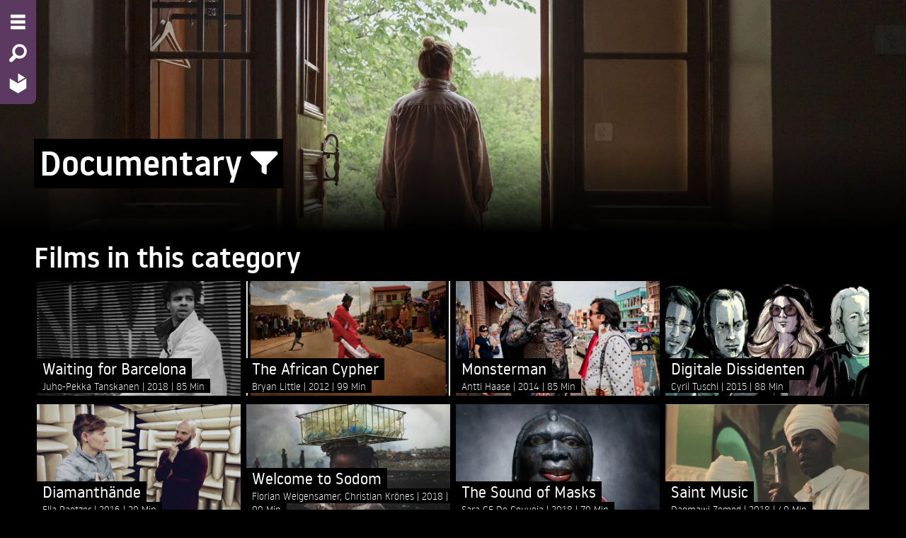

--- FILE ---
content_type: text/html; charset=utf-8
request_url: https://at.ava.watch/nav/documetary/
body_size: 83729
content:
<!DOCTYPE html>









<html lang="en">
  <head>
    
    <meta charset="utf-8">
    <meta http-equiv="X-UA-Compatible" content="IE=edge">
    <meta name="viewport" content="width=device-width, initial-scale=1">
    <meta name="description" content="">
    <meta name="author" content="">
    <meta property="og:url" content="https://at.ava.watch/nav/documetary/">
    <meta property="og:type" content="website">
    <meta property="og:site_name" content="AVA LIBRARY AT" />
    
    <script src="/static/bundles/preloadWebComponents.940b6bc37d32.js" ></script>
    <script src="/static/bundles/app.5d967be2d26b.js" ></script>
    <title>AVA LIBRARY AT</title>
    <link href="/static/bundles/app.df5726e3a10f.css" rel="stylesheet" />
    

<style>

ask-button {


  --a: 41.342% 20.732% 321.82;



  --ac: 100% 0% 0;



  --b1: 8% 0% 0;



  --b2: 4% 0% 0;



  --b3: 0% 0% 0;



  --bc: 100% 0% 0;



  --n: 79.37% 0% 0;



  --p: 41.342% 20.732% 321.82;



  --pc: 100% 0% 0;



  --s: 86.811% 44.384% 91.688;



  --sc: 13.189% 44.384% 91.688;


}

:root {


  --body-background: 0,0,0;



  --body-font-color: 255,255,255;



  --input-shadow: inset 0 1px 2px rgba(0,0,0, 0.1);



  --primary-color: 254,206,0;



  --primary-color-14darker: 218,177,0;



  --primary-foreground: 255,255,255;



  --secondary-color: 96,59,102;



  --secondary-color-14darker: 83,51,88;



  --secondary-foreground: 255,255,255;



  --spinner-url: url('https://hatch-prod.s3.eu-west-1.amazonaws.com/ava_logo_spinner.svg');


}


</style>


    
    
    
    <link href="/static/select2/css/select2.min.9f54e6414f87.css" type="text/css" media="screen" rel="stylesheet">
<link href="/static/django_select2/django_select2.c285f72557c2.css" type="text/css" media="screen" rel="stylesheet">

    
    <link rel="icon" href="https://hatch-prod.s3.eu-west-1.amazonaws.com/ava-favicon.png"/>
    <link rel="mask-icon" href="https://hatch-prod.s3.eu-west-1.amazonaws.com/ava-favicon.png"/>
    
</head>

<body class="">
  


  





<nav class="mainnav mainnav-2col">
    <div class="backdrop"></div>
    <div class="oncanvas">
        <ul class="vertical menu">
          <li><a href="#" class="nav-toggle" title="Menu - Open site menu" aria-label="Menu - Open site menu"><i class="fi-list" aria-hidden="true"></i></a></li>
          
          <li>
            
            
            <a href="#" data-open="searchmodal" title="Search - Search for films" aria-label="Search - Search for films">
                <i class="fi-magnifying-glass" aria-hidden="true"></i>
            </a>
        </li>
          
        <li>
          <a href="/" title="Home - Back to homepage" aria-label="Home - Back to homepage">
            
            <img src="https://hatch-prod.s3.eu-west-1.amazonaws.com/ava_logo_small.svg" alt="Home - Back to homepage" aria-hidden="true">
            
          </a>
        </li>
        
        </ul>
    </div>
    <div class="offcanvas">
        <div class="optionsmenu">
            <ul class="menu">
                
                    
                        <li><a href="/auth/login/?next=/nav/documetary/"><i class="fi-key"></i><span class="hide-for-small-only"> Log in</span></a></li>
                    
                
                
                <li><a href="#" data-open="languagemodal"><i class="fi-web"></i><span class="hide-for-small-only"> Language</span></a></li>
                
                
            </ul>
        </div>
        <!-- NAVIGATION & SELECTION MENU START -->
        <div class="grid-x menu2col">
          
          
            <div class="cell small-10 medium-5">
                <!-- FILMNAVIGATION MENU START -->
                <div class="menuwrapper genremenu">
                    <div class="menu-title">
                      
                          Film Types
                      
                    </div>
                    
                        

<ul class="vertical menu accordion-menu" data-accordion-menu>
  
    <li>
      <a href="/nav/documetary/">Documentary</a>
      
      <ul class="menu vertical nested">
        <li><a class="all" href="/nav/documetary/">All Films</a></li>
        
        <li><a href="/nav/documetary/animation/">Animation</a></li>
        
        <li><a href="/nav/documetary/art/">Art</a></li>
        
        <li><a href="/nav/documetary/cultures-traditions/">Cultures &amp; Traditions</a></li>
        
        <li><a href="/nav/documetary/current-affairs/">Current Affairs</a></li>
        
        <li><a href="/nav/documetary/economy-employment/">Economy &amp; Employment</a></li>
        
        <li><a href="/nav/documetary/environment-nature/">Environment &amp; Nature</a></li>
        
        <li><a href="/nav/documetary/history/">History</a></li>
        
        <li><a href="/nav/documetary/lgbt/">LGBTQ</a></li>
        
        <li><a href="/nav/documetary/lifestyle/">Lifestyle</a></li>
        
        <li><a href="/nav/documetary/politics/">Politics</a></li>
        
        <li><a href="/nav/documetary/religion/">Religion</a></li>
        
      </ul>
      
    </li>
  
    <li>
      <a href="/nav/feature-film/">Feature Film</a>
      
      <ul class="menu vertical nested">
        <li><a class="all" href="/nav/feature-film/">All Films</a></li>
        
        <li><a href="/nav/feature-film/action/">Action</a></li>
        
        <li><a href="/nav/feature-film/animation/">Animation</a></li>
        
        <li><a href="/nav/feature-film/art/">Art</a></li>
        
        <li><a href="/nav/feature-film/comedy/">Comedy</a></li>
        
        <li><a href="/nav/feature-film/crime/">Crime</a></li>
        
        <li><a href="/nav/feature-film/drama/">Drama</a></li>
        
        <li><a href="/nav/feature-film/family/">Family</a></li>
        
        <li><a href="/nav/feature-film/fantasy/">Fantasy</a></li>
        
        <li><a href="/nav/feature-film/historical-drama/">Historical Drama</a></li>
        
        <li><a href="/nav/feature-film/lgbt/">LGBTQ</a></li>
        
        <li><a href="/nav/feature-film/romance/">Romance</a></li>
        
        <li><a href="/nav/feature-film/thriller/">Thriller</a></li>
        
      </ul>
      
    </li>
  
    <li>
      <a href="/nav/short/">Short Film</a>
      
      <ul class="menu vertical nested">
        <li><a class="all" href="/nav/short/">All Films</a></li>
        
        <li><a href="/nav/short/animation/">Animation</a></li>
        
        <li><a href="/nav/short/art/">Art</a></li>
        
        <li><a href="/nav/short/comedy/">Comedy</a></li>
        
        <li><a href="/nav/short/documentary/">Documentary</a></li>
        
        <li><a href="/nav/short/drama/">Drama</a></li>
        
        <li><a href="/nav/short/environment-nature/">Environment &amp; Nature</a></li>
        
        <li><a href="/nav/short/experimental/">Experimental</a></li>
        
        <li><a href="/nav/short/fantasy/">Fantasy</a></li>
        
        <li><a href="/nav/short/history/">History</a></li>
        
        <li><a href="/nav/short/lgbt/">LGBTQ</a></li>
        
      </ul>
      
    </li>
  
</ul>

                    
                </div>
                <!-- FILMNAVIGATION MENU END -->
            </div>
          
          
            <div class="cell small-10 medium-5">
                <!-- FILMSELECTION MENU START -->
                <div class="menuwrapper selectionmenu">
                    <div class="menu-title">
                      
                          Collections
                      
                    </div>
                    <ul class="vertical menu accordion-menu" data-accordion-menu>
                      
                          

  <li>
    
    <a href="#">Topics</a>
    <ul class="menu vertical nested">
      
      
      <li><a href="/selection/films-on-women/">Films on Women</a></li>
      
      <li><a href="/selection/dream-wonderland/">Dream Wonderland</a></li>
      
      <li><a href="/selection/focus-lgbtq/">Focus: LGBTQ</a></li>
      
    </ul>
    
  </li>

  <li>
    
    <a href="#">Places</a>
    <ul class="menu vertical nested">
      
      
      <li><a href="/selection/made-in-austria/">Made in Austria</a></li>
      
      <li><a href="/selection/focus-eastern-europe/">Focus: Eastern Europe</a></li>
      
      <li><a href="/selection/focus-africa/">Focus: Africa</a></li>
      
      <li><a href="/selection/focus-latin-america/">Focus: Latin America</a></li>
      
    </ul>
    
  </li>

  <li>
    
    <a href="#">Festivals</a>
    <ul class="menu vertical nested">
      
      
      <li><a href="/selection/berlinale-collection/">Berlinale Collection</a></li>
      
      <li><a href="/selection/cannes-collection/">Cannes Collection</a></li>
      
    </ul>
    
  </li>


                      
                      
                    </ul>
                </div>
                <!-- FILMSELECTION MENU END -->
            </div>
          
        </div>
        <!-- NAVIGATION & SELECTION MENU END -->
    </div>
    <div class="grid-x branding">
        <div class="cell small-10 clearfix">
            <div class="branding-logo">
                
                    
                        <a href="https://www.ava-library.com" target="_blank" rel="noopener">
                    
                    <img alt="logo" height="150" src="https://hatch-prod.s3.eu-west-1.amazonaws.com/images/AVA_LOGO.original.max-225x150.png" width="89">
                    
                        </a>
                    
                
            </div>
        </div>
    </div>
</nav>


  <main class="ava-main">
    
  
    


<!-- PAGEHEADER START -->
<div class="pageheader">
  <div class="image">
    <picture>
      
      <source srcset="https://hatch-prod.s3.eu-west-1.amazonaws.com/images/Documentary_all_fi.2e16d0ba.fill-640x360-c0.format-webp.webp" type="image/webp">
      
      <source srcset="https://hatch-prod.s3.eu-west-1.amazonaws.com/images/Documentary_all_fil.2e16d0ba.fill-640x360-c0.format-jpeg.jpg" type="image/jpeg">
      <img alt="Documentary_all films.jpeg" class="show-for-small-only" height="360" src="https://hatch-prod.s3.eu-west-1.amazonaws.com/images/Documentary_all_fil.2e16d0ba.fill-640x360-c0.format-jpeg.jpg" width="640">
    </picture>
    <picture>
      
      <source srcset="https://hatch-prod.s3.eu-west-1.amazonaws.com/images/Documentary_all_f.2e16d0ba.fill-1920x492-c0.format-webp.webp" type="image/webp">
      
      <source srcset="https://hatch-prod.s3.eu-west-1.amazonaws.com/images/Documentary_all_fi.2e16d0ba.fill-1920x492-c0.format-jpeg.jpg" type="image/jpeg">
      <img alt="Documentary_all films.jpeg" class="show-for-medium" height="492" src="https://hatch-prod.s3.eu-west-1.amazonaws.com/images/Documentary_all_fi.2e16d0ba.fill-1920x492-c0.format-jpeg.jpg" width="1920">
    </picture>
  </div>
  
</div>
<!-- PAGEHEADER END -->

  

  <!-- TERM CONTENT START -->
  <div class="term pagecontent">
    
      <div class="grid-x">
        <!-- TERM TITLE START -->
        <div class="term-title cell medium-12">
          <!-- TERMTITLE -->
          <div class="title">
            <h1 class="padded-multiline">
              <span>Documentary <a href="#" title="Show/Hide filter form" aria-label="Show/Hide filter form" id="filterToggle"
                ><i class="fi-filter" aria-hidden="true"></i
              ></a></span>
            </h1>
          </div>
        </div>
        <!-- TERM TITLE END -->
      </div>
    
    <!-- TERMDESCRIPTION START -->
    <div class="term-description clearfix">
      
        
        <form id="searchForm" class="filter-form filter-form-hidden">
            <div class="grid-y">
                
                
                <div class="grid-x grid-margin-x">
                    
                    <div class="cell medium-5 large-3">
                        <div class="input-group">
                          
                            <span class="input-group-label">Genre</span>
                          
                            <select name="genre" lang="en" data-minimum-input-length="0" data-theme="default" data-allow-clear="true" data-placeholder="" aria-describedby="genreHelpText" class="input-group-field django-select2" id="id_genre" multiple>
  <option value="b0480a5c-7c13-4578-a39e-2c4f0431aa59">Animation</option>

  <option value="2d4e20e4-6dc0-43b7-b740-1e334098d1bc">Art</option>

  <option value="84c2b348-c6b3-4baa-b04b-ee3fa5202357">Cultures &amp; Traditions</option>

  <option value="644bc9fb-ec74-40a1-9f92-b2a5e8d28bbd">Current Affairs</option>

  <option value="bc642935-e263-496b-bce9-15250ef1073c">Documentary</option>

  <option value="e24d7422-20c3-4602-a71b-0f06f80ef504">Economy &amp; Employment</option>

  <option value="1273d99b-c72e-491a-bc44-6c45751fe3e5">Environment &amp; Nature</option>

  <option value="caf328fd-c26a-4260-9707-89b234e06394">History</option>

  <option value="f5f734d6-72b1-41f1-9cda-73a865d4fb71">LGBTQ</option>

  <option value="492b00ed-2056-447e-bc4c-bb872843ac8c">Lifestyle</option>

  <option value="0569f410-0039-4feb-80ad-0808001ff211">Politics</option>

  <option value="1a4147cc-3ad3-4172-bd4d-63ba79ec8e3e">Religion</option>

  <option value="c50c9d52-a766-4594-ac62-cab383d0821b">Short Film</option>

</select>
                        </div>
                        
                        
                    </div>
                    
                    
                    <div class="cell medium-5 large-3">
                        <div class="input-group">
                            <span class="input-group-label">Year</span>
                            <select name="year" lang="en" data-minimum-input-length="0" data-theme="default" data-allow-clear="true" data-placeholder="" aria-describedby="yearHelpText" class="input-group-field django-select2" id="id_year" multiple>
  <option value="2002">2002</option>

  <option value="2004">2004</option>

  <option value="2007">2007</option>

  <option value="2010">2010</option>

  <option value="2011">2011</option>

  <option value="2012">2012</option>

  <option value="2013">2013</option>

  <option value="2014">2014</option>

  <option value="2015">2015</option>

  <option value="2016">2016</option>

  <option value="2017">2017</option>

  <option value="2018">2018</option>

  <option value="2019">2019</option>

  <option value="2020">2020</option>

</select>
                        </div>
                        
                        
                    </div>
                    
                    
                    <div class="cell medium-5 large-3">
                        <div class="input-group">
                            <span class="input-group-label">Director</span>
                            <select name="director" lang="en" data-minimum-input-length="0" data-theme="default" data-allow-clear="true" data-placeholder="" aria-describedby="directorHelpText" class="input-group-field django-select2" id="id_director" multiple>
  <option value="33f8b7f1-63b2-45da-9f91-09a1e031b8de">Achim Michael Hasenberg</option>

  <option value="7f32f82e-efd7-417b-a53d-d85b6a5a6265">Adam Sobel</option>

  <option value="17b91332-4ee1-48af-9b5c-7656a22f648c">Adrian Robe</option>

  <option value="9751fab8-be27-41c6-b097-41b363c3df08">Aitor Berziartua Arruabarena</option>

  <option value="17dd77ec-7c9d-4784-b60c-1a0b3f6ba276">Albert Nerenberg</option>

  <option value="64b13519-a69d-4b80-8c50-01b3ff9d29b3">Aleš Suk</option>

  <option value="09a99db2-0e3d-49c7-a397-bab1f2614f47">Alex Pitstra</option>

  <option value="4f22814c-9041-485a-8433-51c09620716c">Alexander Rynéus</option>

  <option value="0b7b0631-26df-4625-9aa1-5a2c57abd913">Alexandra von Schelling</option>

  <option value="86b20d9d-c61f-42e3-96c2-13b664e6998e">Alfonso Cortés-Cavanillas</option>

  <option value="1821ee60-ab53-47eb-8ccd-06db1e16dd0c">Amy J. Berg</option>

  <option value="febf75ed-ba21-4183-bfcd-97d7942814df">Ander Iriarte Álvarez</option>

  <option value="28684bf6-ddfa-45d0-9500-82fa7a55b972">Andrea Calderone</option>

  <option value="7bafbe41-404d-4df2-9a67-ec1a9c5a9ce3">Andreas Johnsen</option>

  <option value="da3f1f73-41e3-4b7f-898c-360a1fd192c9">Angelo A. Lüdin</option>

  <option value="1236cfab-36bd-4505-aaed-97b1843d9bb8">Angelos Tsaousis</option>

  <option value="628d38dc-2053-4122-9871-545602c1c88c">Annekatrin Hendel</option>

  <option value="674bf190-52ce-47e9-863e-223e47d0626e">Antonio Díaz Huerta</option>

  <option value="a616c854-2341-462a-887e-da25ef9a0257">Antti Haase</option>

  <option value="36b250bc-d8e1-4445-b7f8-e30fdf348d16">Arnaud Robert</option>

  <option value="bf8b7401-5ae6-4019-bde8-2c59bfd3b1af">Aron Sekelj</option>

  <option value="c87dbd92-b63a-4471-876b-a849280d5d5e">Arun Bhattarai</option>

  <option value="1a44c5ed-c115-4b16-b786-5c6b1c115401">Asia Dér</option>

  <option value="7af0ca30-67d3-496b-8c15-41e399458809">Bettina Ehrhardt</option>

  <option value="7520f0b4-24b3-4af4-9034-0145fe8cb78a">Bojina Panayotova</option>

  <option value="dc2a6cba-803c-443a-ba0e-a130f51141dd">Bryan Little</option>

  <option value="e9b77174-2554-45cd-bae4-c5693ed29891">Carl Olsson</option>

  <option value="e743b689-87a9-4e71-8d2e-5f97ca2c386f">César Alejandro Jaimes</option>

  <option value="6efdbd71-0a5a-47b4-8d10-855b668b2e88">Christian Krönes</option>

  <option value="cad72224-fc10-4142-83a5-ba46698eb599">Christina Tsiobanelis</option>

  <option value="7c8629d1-bad8-49c7-b53d-b927d04885f7">Christine Franz</option>

  <option value="03009c91-cb5b-41fa-b418-437902478d58">Christoph Schaub</option>

  <option value="3f255d1b-59fe-4cc6-a2dd-d79f0fc01f22">Claudia Priscilla</option>

  <option value="db6952b1-28b3-4488-b9d0-a4dec853a58f">Cyril Tuschi</option>

  <option value="6a3541cd-a9dc-4574-8451-08f46f4aae56">Dagmawi Zemed</option>

  <option value="501479f7-7bf8-482c-bade-f4fb6172af92">Daniel Burak</option>

  <option value="38cd5c09-8dc0-4022-9bbf-5b81c1cdfd40">Daniel Henríquez</option>

  <option value="f812a330-35e1-4456-9f2f-2ff290880fa8">Daniel Ziv</option>

  <option value="867bd1cf-20c8-4c0e-8795-daf10d6e27f0">Dario Acocella</option>

  <option value="74405025-ae46-41da-8198-dcf1205aa78f">David Bernet</option>

  <option value="d9f4de55-cb25-4ee6-961e-74864116e4e4">David Lynch</option>

  <option value="011df8df-38bc-4c80-83a3-bc02673562ee">Denisa Morariu-Tamaș</option>

  <option value="406bb19a-79be-47e6-8252-a80708195ed9">Dirk Uhlig</option>

  <option value="a4dad684-b1c1-45ef-944e-aa2430e923dc">Dmitrii Kalashnikov</option>

  <option value="e5e99270-4f06-4019-92a6-2e7455720293">Dominik Graf</option>

  <option value="35d8c4ca-8ee7-44c2-9fc9-552fa8c526e5">Dorottya Zurbó</option>

  <option value="e131694d-e932-4716-aff1-dc519197fd2d">Dorottya Zurbó</option>

  <option value="370f3ae2-ba73-41e7-b220-a428ac7b472b">Dragoș Turea</option>

  <option value="d487dea2-efe5-4e38-919e-757d1d0af526">Dylan Southern</option>

  <option value="acf8b7cd-bda2-4ed7-a505-23168a9f79a3">Elie Kamal</option>

  <option value="1a8e3202-7b9c-4ada-b194-a352f7e5d40d">Elke Sasse</option>

  <option value="c7fac38f-6ad2-4ee7-9ef4-1b700548b48a">Ella Raetzer</option>

  <option value="058f2808-8458-44f0-93ad-171c337d35fa">Ellen Fiske</option>

  <option value="6e7e9fb3-f90c-4344-b9da-6125cd248d05">Ellinor Hallin</option>

  <option value="635dacb8-5bce-46b6-b8de-482968202a6c">Elvira Lind</option>

  <option value="016dcd9f-0f00-4495-9a53-335eca77dd04">Eva Marie Rødbro</option>

  <option value="cee49322-c19f-4427-b931-8d0df8ef6479">Evangelia Kranioti</option>

  <option value="4f01005d-86ca-471e-b803-68a4ed8289f7">Ewa Podgórska</option>

  <option value="a497ca63-efeb-4c0a-aabd-31628d4e8e4d">Felix Schwarz</option>

  <option value="e2099956-d5dc-4d23-9364-ad6ba9a3ee6e">Florent de La Tullaye</option>

  <option value="7dff8a3b-fc25-4487-a132-941ca205ae27">Florian Hoffmann</option>

  <option value="51389674-87f1-4867-8ec2-376391c5f17f">Florian Weigensamer</option>

  <option value="50a34cd8-5fb8-4cae-b830-f3fb8439e999">Francesca Araiza Andrade</option>

  <option value="07899538-7496-4ccb-b8f9-059b6a064847">Gereon Wetzel</option>

  <option value="fa8d2e31-f16c-453b-90c0-875303dd7e16">Gereon Wetzel</option>

  <option value="76b07116-a3f3-42d1-bdee-8f952f971515">Germán Reyes</option>

  <option value="f0d65401-5030-469a-bb58-30121debf5bf">Gints Grūbe</option>

  <option value="b4c150a3-73f0-4f8a-b7bb-c679bc94b7a7">Hermann Vaske</option>

  <option value="bdac0ecd-9277-4e77-af04-1dbd31d49167">Hillary Bachelder</option>

  <option value="941bc467-68d7-49d2-a12b-479a2c692199">Hind Meddeb</option>

  <option value="8de3bd71-543f-4df9-9762-682efb1b8fbd">Iain Dilthey</option>

  <option value="65dc6e13-1f65-4f7c-979b-49c04534468c">Igor Drljača</option>

  <option value="17e5fd2f-28f0-48dd-85b2-892122a47f4e">Ingrid Ryberg</option>

  <option value="0287463d-df54-44b4-b392-7ad8453137dd">Iñigo Ruiz</option>

  <option value="4e558c90-9287-41c0-9d83-43992c42b2ff">Iñigo Ruiz</option>

  <option value="4fb68565-b514-41d3-b1cc-2e71bce0a43e">Iñigo Ruiz</option>

  <option value="9ffc0a1e-8d93-452b-9183-6e5b36c34182">Ivan Marković</option>

  <option value="731319da-427a-47fb-9a0d-77098cf1cbec">Iván D. Gaona</option>

  <option value="31c05eb6-b2cd-45e8-9483-7cf9007dad59">Iván D. Gaona</option>

  <option value="4b08c1cd-e27a-4dca-8cc5-521b95790177">Jaak Kilmi</option>

  <option value="d8b92045-7caf-49bf-9a40-eae68146b2d5">Jaime Eduardo Murillo</option>

  <option value="1aeda35f-4177-4330-8dbc-879acae7b0fb">Janus Metz</option>

  <option value="00559309-09cd-4f16-b1ab-c20e2576d563">Javier Polo</option>

  <option value="dc20c3c6-3665-4bb6-895c-c3bb7f54f76d">Jesús Javier Ruiz</option>

  <option value="79eb8d64-ace4-431a-812a-9f8e840b13f1">Jesús Javier Ruiz</option>

  <option value="a8d510b7-ba58-4c4f-a6ef-1de964a7d875">Jiří Holba</option>

  <option value="22d65cb4-e674-4e36-b57a-2a3c37fef0d4">Jordi Carot</option>

  <option value="a3db1652-5efb-4211-843c-e4b031ba6b4a">Jörg Adolph</option>

  <option value="88d25a4e-1ba5-4ad5-997f-1ce15de1935e">José Luis López-Linares</option>

  <option value="48bfe70d-1a1d-4034-98f1-90167f1d246f">Jose Sáenz de Heredia</option>

  <option value="90ca048d-7931-4c8a-b5ae-b9546bb94c3c">Juan Pablo Polanco</option>

  <option value="962bada7-4d0e-4f0a-bdc4-777d50e8f6da">Judit Oláh</option>

  <option value="6f79cc51-1905-4a03-8740-03e0a056ed4d">Juho-Pekka Tanskanen</option>

  <option value="84d48e65-e854-481a-bbda-40905dda5390">Julia Ostertag</option>

  <option value="0919808f-8119-49d8-a581-c06f70ad0e87">Julien Temple</option>

  <option value="1c0c8a8a-7967-47dd-8e22-314fe85aa4ff">Karin Ekberg</option>

  <option value="68f7c8d7-69cd-49a1-81a0-91ee03a84493">Katarzyna Gondek</option>

  <option value="7988c56c-d6eb-4574-9cf7-083c79ddb45f">Katerina Suvorova</option>

  <option value="e8d38f22-4f6a-4e72-9243-42f8309ad340">Kiko Goifman</option>

  <option value="edf873b3-d42d-436d-9d76-591d695e44e8">Klara Tasovska</option>

  <option value="11d008fb-ba1f-471e-8bb5-d92ddea19aa2">Laura Plancarte</option>

  <option value="a2e1f5e3-24dd-4790-873e-189f7fc34c9f">Laurie Anderson</option>

  <option value="71c02185-7682-4c02-ab30-b28c8b580344">Laurin Merz</option>

  <option value="73daf698-1706-4850-9030-52fb67582aaf">Laurits Flensted-Jensen</option>

  <option value="3cf0c3de-1f2b-48bb-a2db-9fc71079ecba">Leopold Grün</option>

  <option value="e4b51eb4-b3b8-4a13-a147-368d27ecbdf2">Lotta Petronella</option>

  <option value="c9a00ec5-9e65-4d77-8808-894dea44261e">Lotte Mik-Meyer</option>

  <option value="a668e043-d398-4140-80e3-7b160a33c820">Lukas Kokes</option>

  <option value="7764fbe6-bf26-460d-b163-9c6e4f5fe181">Maik Reichert</option>

  <option value="b9acb723-a96a-4a6d-bc6f-2f0693bbe93c">Mala Reinhardt</option>

  <option value="a121f32d-0789-4e4d-a607-83346b993227">Malla Grapengiesser</option>

  <option value="3fe6b56e-1d7c-4cab-9188-fc9cb9e1dba8">Manu Bonmariage</option>

  <option value="3e7479cf-4d49-4fa7-9b7a-54aa06ce4772">Manuel Montejo</option>

  <option value="e9b19f68-7133-496a-8b3c-4adfc9d888b2">Manuel von Stürler</option>

  <option value="fdb3e638-e3f6-41bf-bfc6-b98f396bec98">Marc Bauder</option>

  <option value="20ae412c-d21f-44ae-9be5-073c277a98eb">Mari Gulbiani</option>

  <option value="dd3a8d09-2d1b-4d4a-8e70-af35230a6b91">María Clara</option>

  <option value="71538f42-d396-4fae-a9f5-77e8264dc307">Marie Wilke</option>

  <option value="110c5162-9c2d-4686-8da5-07e791be6bb4">Marija Vukić</option>

  <option value="a2740d94-71ca-4c98-adc5-95cf1ee8140a">Maryam Zaree</option>

  <option value="53d9304d-3fc5-4e6f-b9ad-361020c28762">Mathias Frick</option>

  <option value="f2bc447b-f58a-4097-aa77-a19460bfd50a">Matthew Salton</option>

  <option value="79af0475-f9e4-4e70-9b97-09f867302bbf">Matthias De Groof</option>

  <option value="7ff22ce8-07f4-4527-b4ac-7885de7a0dfd">Maximilian Feldman</option>

  <option value="2d13ae6c-1c73-4d49-99b4-fe302b632cb6">Melissa Silva Franco</option>

  <option value="d48f75ad-2f2d-4bd4-95ee-7804346ac65b">Michael Obert</option>

  <option value="adc2abf0-17d1-4508-9f19-f21e87407c7e">Michiel van Erp</option>

  <option value="faf136d2-46dd-49fd-9f76-64a19b25204d">Mieko Azuma</option>

  <option value="80805ce2-9cc4-410f-8fc3-2b63451ecf0c">Migueltxo Molina</option>

  <option value="742a37e3-1bd1-44bd-8424-295200c8f187">Mika Gustafson</option>

  <option value="2e2c8fe2-363d-44ab-b156-e429b0eb0531">Milo Rau</option>

  <option value="1d2cabec-fd32-4de4-b5a7-6192e6481324">Moara Passoni</option>

  <option value="2830dc8d-374d-4f05-94b0-4475abe7946a">Monica Lazurean-Gorgan</option>

  <option value="930fc195-d7e6-4eda-b9ad-15140dd03f10">Myrto Papadopoulos</option>

  <option value="20d4f03f-d30b-40ff-bc93-4af0eed3eb06">Namir Abdel Messeeh</option>

  <option value="b38f5a68-ca72-4f89-95f4-5e4e6acfef31">Nemanja Vojinovic</option>

  <option value="32d3985b-cc6c-4c53-8ce4-80567c24d70a">neopan kollektiv</option>

  <option value="78ba0c44-51fd-4b08-9f5a-c17f2004621c">Nik Sheehan</option>

  <option value="2e9a86ad-3306-40fc-bdc2-3d2930806a4b">Olivia Kastebring</option>

  <option value="1047e385-1675-4a9f-bfd8-0a9c76fd5b16">Otakar Faifr</option>

  <option value="19c4b8f5-81ee-4d62-b160-f2dbee392753">Pablo Iraburu</option>

  <option value="fceb1503-f369-466c-8852-09e10bf9051c">Paola Calvo</option>

  <option value="3d6c27f2-5e05-465e-8900-8af45539e7e5">Patricio Guzmán</option>

  <option value="3e3da331-ff3e-4a4f-b746-f48c4885aeb5">Patrik Soergel</option>

  <option value="76b657cc-2e2d-4b79-949b-0cad7b6c970d">Paul Justman</option>

  <option value="56ed9287-2d86-4bf0-bda0-291b2441221b">Pavel Cuzuioc</option>

  <option value="1a893026-2064-423e-bbc2-8e1a43cbe858">Pavel Cuzuioc</option>

  <option value="51f3ccd4-e63d-4cf4-883d-fa41f2d5b51f">Pep Gatell</option>

  <option value="704f01a1-ffb2-43d8-98a0-d880bf90860b">Per Bifrost</option>

  <option value="af115630-fc83-4024-9341-87d9eeb67a67">Peter Rippl</option>

  <option value="a3ad02cd-8d2d-4e93-b49b-4b22926991f6">Petra Costa</option>

  <option value="a0419c97-2bec-438e-997b-2d1c928a2697">Pia Hellenthal</option>

  <option value="547c9e4d-d0eb-4fc4-b164-1c258e5ab188">Randall Wright</option>

  <option value="37a0d44b-e22d-4e90-b1a2-ccccabf5da47">Rebeca Sasse</option>

  <option value="3cada6e7-2dcf-4089-b003-f31660089fe9">Renaud Barret</option>

  <option value="6fed3773-e142-44ed-b051-d143ef95e226">Roberto Sebastián Persano</option>

  <option value="f55448b7-888a-4e0b-9faa-d6f05ef76545">Rok Biček</option>

  <option value="61454aab-a83b-4ee1-b981-10c5afbe5dc2">Salomé Jashi</option>

  <option value="fe8ada9b-2c31-4c2d-be22-7876092d9a00">Santiago Nacif</option>

  <option value="a43f2e09-7308-411d-82b9-92ca1401b8f3">Sara CF De Gouveia</option>

  <option value="1437bec1-675c-49f2-9225-46ef19178c9b">Sarah Gross</option>

  <option value="7aca4af2-b1c1-4cd1-b415-481f7dfb37c8">Sári Haragonics</option>

  <option value="607ef75d-dce7-4aaf-a6c7-18ee13066364">Sebastian Mez</option>

  <option value="9c075a0a-4471-4b31-abd3-607a12865ab5">Sine Plambech</option>

  <option value="14e11bf8-4a29-4df5-bc89-c218c935859d">Susanne Brahms</option>

  <option value="29b513af-e49c-4f0d-9bd4-90c8f238a767">Susanne Brahms</option>

  <option value="40c5e5d0-ff0a-4117-ae86-c4b187cf902e">Susanne Rostock</option>

  <option value="4e2005e6-81df-42f7-83ae-f02ce3d68b09">Susanne  Mi-Son Quester</option>

  <option value="dd1a44fd-ab21-410c-bfea-4d4a9da0010b">Teboho Edkins</option>

  <option value="fbe846e5-2dd8-42ba-bf26-7ce5080b6985">Tim Slade</option>

  <option value="930deea3-323e-4503-9906-cfcfe3155c05">Timothy George Kelly</option>

  <option value="922b8d0b-49ca-42a0-8596-1d7447605058">Tomas Lipgot</option>

  <option value="4b5bfbc8-865e-46d0-9f5f-e93997c99caa">Tomáš Elšík</option>

  <option value="094b348b-5484-47c8-a174-c799f1bc746d">Ulrich Seidl</option>

  <option value="dfc8479c-ab0f-4f40-ba4c-c82c144179cc">Virginia Jönas</option>

  <option value="87a30a8e-7848-4d7d-9447-51b14039c87a">Virginia Jönas</option>

  <option value="f28ce622-6803-4d29-a774-d64f11cde649">Volker Koepp</option>

  <option value="86ff273d-0c00-49cb-b85c-01f3e536b951">Volker Meyer-Dabisch</option>

  <option value="b9d7e12d-5988-4d3d-90c6-895f5208b335">Wanuri Kahiu and Nick Reding</option>

  <option value="f67f52f6-c26c-4fcb-9434-ed2970f829b8">Werner Penzel</option>

  <option value="8c25d0b2-99b3-4cc2-812c-0e38d2d1a0da">Werner Schuessler</option>

  <option value="3a8e7f6d-c59d-445d-a0f1-1d2380f05a71">Widad Shafakoj</option>

  <option value="1f009bb6-ac99-414e-9e98-8720ffaad446">Will Lovelace</option>

</select>
                        </div>
                        
                        
                    </div>
                    
                    <div class="cell medium-5 large-3">
                        <div class="input-group">
                            <span class="input-group-label">Runtime</span>
                            <select name="runtime" lang="en" data-minimum-input-length="0" data-theme="default" data-allow-clear="true" data-placeholder="" aria-describedby="runtimeHelpText" class="input-group-field django-select2" data-minimum-results-for-search="Infinity" id="id_runtime">
  <option value="" selected></option>

  <option value="0">---------</option>

  <option value="1">less than 30 minutes</option>

  <option value="2">30-60 minutes</option>

  <option value="3">60-90 minutes</option>

  <option value="4">more than 90 minutes</option>

</select>
                        </div>
                        
                        
                    </div>
                    
                    <div class="cell medium-5 large-3">
                        <div class="input-group">
                            <span class="input-group-label">Languages</span>
                            <select name="original_language" lang="en" data-minimum-input-length="0" data-theme="default" data-allow-clear="true" data-placeholder="" aria-describedby="originalLanguageHelpText" class="input-group-field django-select2" id="id_original_language" multiple>
  <option value="af">Afrikaans</option>

  <option value="am">Amharic</option>

  <option value="ar">Arabic</option>

  <option value="eu">Basque</option>

  <option value="bs">Bosnian</option>

  <option value="bg">Bulgarian</option>

  <option value="my">Burmese</option>

  <option value="ca">Catalan</option>

  <option value="zh">Chinese</option>

  <option value="hr">Croatian</option>

  <option value="cs">Czech</option>

  <option value="da">Danish</option>

  <option value="nl">Dutch</option>

  <option value="en">English</option>

  <option value="fi">Finnish</option>

  <option value="fr">French</option>

  <option value="ka">Georgian</option>

  <option value="de">German</option>

  <option value="he">Hebrew</option>

  <option value="hu">Hungarian</option>

  <option value="id">Indonesian</option>

  <option value="it">Italian</option>

  <option value="ja">Japanese</option>

  <option value="kk">Kazakh</option>

  <option value="lv">Latvian</option>

  <option value="lin">Lingala</option>

  <option value="lt">Lithuanian</option>

  <option value="no_dialogue">No dialogue</option>

  <option value="fa">Persian</option>

  <option value="pl">Polish</option>

  <option value="pt">Portuguese</option>

  <option value="ro">Romanian</option>

  <option value="ru">Russian</option>

  <option value="sg">Sango</option>

  <option value="sr">Serbian</option>

  <option value="sl">Slovenian</option>

  <option value="so">Somali</option>

  <option value="es">Spanish</option>

  <option value="sw">Swahili</option>

  <option value="sv">Swedish</option>

  <option value="gsw">Swiss German</option>

  <option value="tl">Tagalog</option>

  <option value="th">Thai</option>

  <option value="tr">Turkish</option>

  <option value="uk">Ukrainian</option>

  <option value="wo">Wolof</option>

  <option value="yi">Yiddish</option>

  <option value="yo">Yoruba</option>

  <option value="zu">Zulu</option>

</select>
                        </div>
                        
                        
                    </div>
                    
                    
                    <div class="cell medium-5 large-3">
                        <div class="input-group">
                            <span class="input-group-label">Subtitles</span>
                            <select name="subtitles" lang="en" data-minimum-input-length="0" data-theme="default" data-allow-clear="true" data-placeholder="" aria-describedby="subtitlesHelpText" class="input-group-field django-select2" id="id_subtitles" multiple>
  <option value="en">English</option>

  <option value="de">German</option>

  <option value="no_subtitles">No subtitles</option>

  <option value="es">Spanish</option>

</select>
                        </div>
                        
                        
                    </div>
                    
                </div>
                
                <div class="grid-x grid-margin-x">
                    <div class="cell large-2">
                        <button type="button" id="resetFilters" class="button large secondary expanded">
                            Reset all filters
                        </button>
                    </div>
                </div>
                
            </div>
        </form>
        <p></p>
        
      
    </div>
    <!-- TERMDESCRIPTION END -->
  </div>
  <!-- TERM CONTENT END -->

  
  <div class="grid-x">
    <!-- FILMSLIDE TITLE START -->
    <div class="filmlist-row-title grid-x">
      <div class="cell small-10">
        <h2>
        
          
          Films in this category
          
        
        </h2>
      </div>
    </div>
    <!-- FILMSLIDE TITLE END -->
  </div>
  

  <div class="grid-x">
    <div class="filmlist-row cell medium-10">
      <!-- FILMSLIDE START -->
      <div class="filmlist-row-films small grid-x">
        





  



<a href="/film/waiting-for-barcelona/" class="cell film-item medium-5 xxlarge-2">
  <div class="teaser-item">
        
        <div class="frame"></div>
        
        <div class="image">
            
            <picture>
              
              <source srcset="https://hatch-prod.s3.eu-west-1.amazonaws.com/images/wi-53311.2e16d0ba.fill-640x360-c0.format-webp.webp" type="image/webp">
              
              <source srcset="https://hatch-prod.s3.eu-west-1.amazonaws.com/images/wi-53311.2e16d0ba.fill-640x360-c0.format-jpeg.jpg" type="image/jpeg">
              <img alt="Film Still &quot;Waiting for Barcelona&quot;" height="360" src="https://hatch-prod.s3.eu-west-1.amazonaws.com/images/wi-53311.2e16d0ba.fill-640x360-c0.format-jpeg.jpg" width="640">
            </picture>
            
        </div>
        <div class="info">
            
            <div class="title">
                <h4 class="padded-multiline"><span>Waiting for Barcelona</span></h4>
            </div>
            <div class="shortfacts padded-multiline">
                <span>
                    <span>
                        
                            Juho-Pekka Tanskanen
                        
                    </span>
                    
                    <span class="year">2018</span>
                    
                    <span class="filmlength">85 Min</span>
                </span>
            </div>
            <div class="teasertext padded-multiline ">
                <span>Barcelona’s labyrinthine streets are the epitome of romantic city life …</span>
            </div>
        </div>
    </div>
</a>


  



<a href="/film/the-african-cypher/" class="cell film-item medium-5 xxlarge-2">
  <div class="teaser-item">
        
        <div class="frame"></div>
        
        <div class="image">
            
            <picture>
              
              <source srcset="https://hatch-prod.s3.eu-west-1.amazonaws.com/images/wi-55767.2e16d0ba.fill-640x360-c0.format-webp.webp" type="image/webp">
              
              <source srcset="https://hatch-prod.s3.eu-west-1.amazonaws.com/images/wi-55767.2e16d0ba.fill-640x360-c0.format-jpeg.jpg" type="image/jpeg">
              <img alt="Film Still &quot;The African Cypher&quot;" height="360" src="https://hatch-prod.s3.eu-west-1.amazonaws.com/images/wi-55767.2e16d0ba.fill-640x360-c0.format-jpeg.jpg" width="640">
            </picture>
            
        </div>
        <div class="info">
            
            <div class="title">
                <h4 class="padded-multiline"><span>The African Cypher</span></h4>
            </div>
            <div class="shortfacts padded-multiline">
                <span>
                    <span>
                        
                            Bryan Little
                        
                    </span>
                    
                    <span class="year">2012</span>
                    
                    <span class="filmlength">99 Min</span>
                </span>
            </div>
            <div class="teasertext padded-multiline ">
                <span>“When we dance we find purpose with our bodies.” (Tom …</span>
            </div>
        </div>
    </div>
</a>


  



<a href="/film/monsterman/" class="cell film-item medium-5 xxlarge-2">
  <div class="teaser-item">
        
        <div class="frame"></div>
        
        <div class="image">
            
            <picture>
              
              <source srcset="https://hatch-prod.s3.eu-west-1.amazonaws.com/images/wi-53974.2e16d0ba.fill-640x360-c0.format-webp.webp" type="image/webp">
              
              <source srcset="https://hatch-prod.s3.eu-west-1.amazonaws.com/images/wi-53974.2e16d0ba.fill-640x360-c0.format-jpeg.jpg" type="image/jpeg">
              <img alt="Film Still &quot;Monsterman&quot;" height="360" src="https://hatch-prod.s3.eu-west-1.amazonaws.com/images/wi-53974.2e16d0ba.fill-640x360-c0.format-jpeg.jpg" width="640">
            </picture>
            
        </div>
        <div class="info">
            
            <div class="title">
                <h4 class="padded-multiline"><span>Monsterman</span></h4>
            </div>
            <div class="shortfacts padded-multiline">
                <span>
                    <span>
                        
                            Antti Haase
                        
                    </span>
                    
                    <span class="year">2014</span>
                    
                    <span class="filmlength">85 Min</span>
                </span>
            </div>
            <div class="teasertext padded-multiline ">
                <span>Above the Arctic Circle in Finnish Lapland, there is a …</span>
            </div>
        </div>
    </div>
</a>


  



<a href="/film/digitale-dissidenten/" class="cell film-item medium-5 xxlarge-2">
  <div class="teaser-item">
        
        <div class="frame"></div>
        
        <div class="image">
            
            <picture>
              
              <source srcset="https://hatch-prod.s3.eu-west-1.amazonaws.com/images/wi-43523.2e16d0ba.fill-640x360-c0.format-webp.webp" type="image/webp">
              
              <source srcset="https://hatch-prod.s3.eu-west-1.amazonaws.com/images/wi-43523.2e16d0ba.fill-640x360-c0.format-jpeg.jpg" type="image/jpeg">
              <img alt="Film Still &quot;Digitale Dissidenten&quot;" height="360" src="https://hatch-prod.s3.eu-west-1.amazonaws.com/images/wi-43523.2e16d0ba.fill-640x360-c0.format-jpeg.jpg" width="640">
            </picture>
            
        </div>
        <div class="info">
            
            <div class="title">
                <h4 class="padded-multiline"><span>Digitale Dissidenten</span></h4>
            </div>
            <div class="shortfacts padded-multiline">
                <span>
                    <span>
                        
                            Cyril Tuschi
                        
                    </span>
                    
                    <span class="year">2015</span>
                    
                    <span class="filmlength">88 Min</span>
                </span>
            </div>
            <div class="teasertext padded-multiline ">
                <span>Whistle-blowers David Ellsberg, Edward Snowden, Thomas Drake, William Binney, Julian …</span>
            </div>
        </div>
    </div>
</a>


  



<a href="/film/diamanthande/" class="cell film-item medium-5 xxlarge-2">
  <div class="teaser-item">
        
        <div class="frame"></div>
        
        <div class="image">
            
            <picture>
              
              <source srcset="https://hatch-prod.s3.eu-west-1.amazonaws.com/images/wi-48943.2e16d0ba.fill-640x360-c0.format-webp.webp" type="image/webp">
              
              <source srcset="https://hatch-prod.s3.eu-west-1.amazonaws.com/images/wi-48943.2e16d0ba.fill-640x360-c0.format-jpeg.jpg" type="image/jpeg">
              <img alt="Film Still &quot;Diamanthände&quot;" height="360" src="https://hatch-prod.s3.eu-west-1.amazonaws.com/images/wi-48943.2e16d0ba.fill-640x360-c0.format-jpeg.jpg" width="640">
            </picture>
            
        </div>
        <div class="info">
            
            <div class="title">
                <h4 class="padded-multiline"><span>Diamanthände</span></h4>
            </div>
            <div class="shortfacts padded-multiline">
                <span>
                    <span>
                        
                            Ella Raetzer
                        
                    </span>
                    
                    <span class="year">2016</span>
                    
                    <span class="filmlength">20 Min</span>
                </span>
            </div>
            <div class="teasertext padded-multiline ">
                <span>For me, music is the medium with which to express …</span>
            </div>
        </div>
    </div>
</a>


  



<a href="/film/welcome-to-sodom/" class="cell film-item medium-5 xxlarge-2">
  <div class="teaser-item">
        
        <div class="frame"></div>
        
        <div class="image">
            
            <picture>
              
              <source srcset="https://hatch-prod.s3.eu-west-1.amazonaws.com/images/wi-52871.2e16d0ba.fill-640x360-c0.format-webp.webp" type="image/webp">
              
              <source srcset="https://hatch-prod.s3.eu-west-1.amazonaws.com/images/wi-52871.2e16d0ba.fill-640x360-c0.format-jpeg.jpg" type="image/jpeg">
              <img alt="Film Still &quot;Welcome to Sodom&quot;" height="360" src="https://hatch-prod.s3.eu-west-1.amazonaws.com/images/wi-52871.2e16d0ba.fill-640x360-c0.format-jpeg.jpg" width="640">
            </picture>
            
        </div>
        <div class="info">
            
            <div class="title">
                <h4 class="padded-multiline"><span>Welcome to Sodom</span></h4>
            </div>
            <div class="shortfacts padded-multiline">
                <span>
                    <span>
                        
                            Florian Weigensamer,
                        
                            Christian Krönes
                        
                    </span>
                    
                    <span class="year">2018</span>
                    
                    <span class="filmlength">90 Min</span>
                </span>
            </div>
            <div class="teasertext padded-multiline ">
                <span>Agbogloshi, Accra is the largest electronic waste dump in the …</span>
            </div>
        </div>
    </div>
</a>


  



<a href="/film/the-sound-of-masks/" class="cell film-item medium-5 xxlarge-2">
  <div class="teaser-item">
        
        <div class="frame"></div>
        
        <div class="image">
            
            <picture>
              
              <source srcset="https://hatch-prod.s3.eu-west-1.amazonaws.com/images/wi-57361.2e16d0ba.fill-640x360-c0.format-webp.webp" type="image/webp">
              
              <source srcset="https://hatch-prod.s3.eu-west-1.amazonaws.com/images/wi-57361.2e16d0ba.fill-640x360-c0.format-jpeg.jpg" type="image/jpeg">
              <img alt="Film Still &quot;The Sound of Masks&quot;" height="360" src="https://hatch-prod.s3.eu-west-1.amazonaws.com/images/wi-57361.2e16d0ba.fill-640x360-c0.format-jpeg.jpg" width="640">
            </picture>
            
        </div>
        <div class="info">
            
            <div class="title">
                <h4 class="padded-multiline"><span>The Sound of Masks</span></h4>
            </div>
            <div class="shortfacts padded-multiline">
                <span>
                    <span>
                        
                            Sara CF De Gouveia
                        
                    </span>
                    
                    <span class="year">2018</span>
                    
                    <span class="filmlength">70 Min</span>
                </span>
            </div>
            <div class="teasertext padded-multiline ">
                <span>Atanásio Nyusi, a compelling storyteller and legendary Mapiko dancer, takes …</span>
            </div>
        </div>
    </div>
</a>


  



<a href="/film/saint-music/" class="cell film-item medium-5 xxlarge-2">
  <div class="teaser-item">
        
        <div class="frame"></div>
        
        <div class="image">
            
            <picture>
              
              <source srcset="https://hatch-prod.s3.eu-west-1.amazonaws.com/images/wi-57356.2e16d0ba.fill-640x360-c0.format-webp.webp" type="image/webp">
              
              <source srcset="https://hatch-prod.s3.eu-west-1.amazonaws.com/images/wi-57356.2e16d0ba.fill-640x360-c0.format-jpeg.jpg" type="image/jpeg">
              <img alt="Film Still &quot;Saint Music&quot;" height="360" src="https://hatch-prod.s3.eu-west-1.amazonaws.com/images/wi-57356.2e16d0ba.fill-640x360-c0.format-jpeg.jpg" width="640">
            </picture>
            
        </div>
        <div class="info">
            
            <div class="title">
                <h4 class="padded-multiline"><span>Saint Music</span></h4>
            </div>
            <div class="shortfacts padded-multiline">
                <span>
                    <span>
                        
                            Dagmawi Zemed
                        
                    </span>
                    
                    <span class="year">2018</span>
                    
                    <span class="filmlength">40 Min</span>
                </span>
            </div>
            <div class="teasertext padded-multiline ">
                <span>Saint Music is a documentary exploring Ethiopian music, its brief …</span>
            </div>
        </div>
    </div>
</a>


  



<a href="/film/this-year-in-czernowitz/" class="cell film-item medium-5 xxlarge-2">
  <div class="teaser-item">
        
        <div class="frame"></div>
        
        <div class="image">
            
            <picture>
              
              <source srcset="https://hatch-prod.s3.eu-west-1.amazonaws.com/images/wi-57162.2e16d0ba.fill-640x360-c0.format-webp.webp" type="image/webp">
              
              <source srcset="https://hatch-prod.s3.eu-west-1.amazonaws.com/images/wi-57162.2e16d0ba.fill-640x360-c0.format-jpeg.jpg" type="image/jpeg">
              <img alt="Film Still &quot;This Year in Czernowitz&quot;" height="360" src="https://hatch-prod.s3.eu-west-1.amazonaws.com/images/wi-57162.2e16d0ba.fill-640x360-c0.format-jpeg.jpg" width="640">
            </picture>
            
        </div>
        <div class="info">
            
            <div class="title">
                <h4 class="padded-multiline"><span>This Year in Czernowitz</span></h4>
            </div>
            <div class="shortfacts padded-multiline">
                <span>
                    <span>
                        
                            Volker Koepp
                        
                    </span>
                    
                    <span class="year">2004</span>
                    
                    <span class="filmlength">130 Min</span>
                </span>
            </div>
            <div class="teasertext padded-multiline ">
                <span>Jews who fled from Bukowina in the previous century found …</span>
            </div>
        </div>
    </div>
</a>


  



<a href="/film/lobi-kuna/" class="cell film-item medium-5 xxlarge-2">
  <div class="teaser-item">
        
        <div class="frame"></div>
        
        <div class="image">
            
            <picture>
              
              <source srcset="https://hatch-prod.s3.eu-west-1.amazonaws.com/images/wi-56643.2e16d0ba.fill-640x360-c0.format-webp.webp" type="image/webp">
              
              <source srcset="https://hatch-prod.s3.eu-west-1.amazonaws.com/images/wi-56643.2e16d0ba.fill-640x360-c0.format-jpeg.jpg" type="image/jpeg">
              <img alt="Film Still &quot;Lobi Kuna&quot;" height="360" src="https://hatch-prod.s3.eu-west-1.amazonaws.com/images/wi-56643.2e16d0ba.fill-640x360-c0.format-jpeg.jpg" width="640">
            </picture>
            
        </div>
        <div class="info">
            
            <div class="title">
                <h4 class="padded-multiline"><span>Lobi Kuna</span></h4>
            </div>
            <div class="shortfacts padded-multiline">
                <span>
                    <span>
                        
                            Matthias De Groof
                        
                    </span>
                    
                    <span class="year">2018</span>
                    
                    <span class="filmlength">45 Min</span>
                </span>
            </div>
            <div class="teasertext padded-multiline ">
                <span>Photographer Mekhar Kiyoso is in the Africa Museum for a …</span>
            </div>
        </div>
    </div>
</a>


  



<a href="/film/warum-ich-hier-bin/" class="cell film-item medium-5 xxlarge-2">
  <div class="teaser-item">
        
        <div class="frame"></div>
        
        <div class="image">
            
            <picture>
              
              <source srcset="https://hatch-prod.s3.eu-west-1.amazonaws.com/images/wi-56596.2e16d0ba.fill-640x360-c0.format-webp.webp" type="image/webp">
              
              <source srcset="https://hatch-prod.s3.eu-west-1.amazonaws.com/images/wi-56596.2e16d0ba.fill-640x360-c0.format-jpeg.jpg" type="image/jpeg">
              <img alt="Film Still &quot;Warum ich hier bin&quot;" height="360" src="https://hatch-prod.s3.eu-west-1.amazonaws.com/images/wi-56596.2e16d0ba.fill-640x360-c0.format-jpeg.jpg" width="640">
            </picture>
            
        </div>
        <div class="info">
            
            <div class="title">
                <h4 class="padded-multiline"><span>Warum ich hier bin</span></h4>
            </div>
            <div class="shortfacts padded-multiline">
                <span>
                    <span>
                        
                            Susanne  Mi-Son Quester,
                        
                            Mieko Azuma
                        
                    </span>
                    
                    <span class="year">2018</span>
                    
                    <span class="filmlength">65 Min</span>
                </span>
            </div>
            <div class="teasertext padded-multiline ">
                <span>Five people tell us their story, why they had to …</span>
            </div>
        </div>
    </div>
</a>


  



<a href="/film/earth-sutra/" class="cell film-item medium-5 xxlarge-2">
  <div class="teaser-item">
        
        <div class="frame"></div>
        
        <div class="image">
            
            <picture>
              
              <source srcset="https://hatch-prod.s3.eu-west-1.amazonaws.com/images/wi-56593.2e16d0ba.fill-640x360-c0.format-webp.webp" type="image/webp">
              
              <source srcset="https://hatch-prod.s3.eu-west-1.amazonaws.com/images/wi-56593.2e16d0ba.fill-640x360-c0.format-jpeg.jpg" type="image/jpeg">
              <img alt="Film Still &quot;Earth Sutra&quot;" height="360" src="https://hatch-prod.s3.eu-west-1.amazonaws.com/images/wi-56593.2e16d0ba.fill-640x360-c0.format-jpeg.jpg" width="640">
            </picture>
            
        </div>
        <div class="info">
            
            <div class="title">
                <h4 class="padded-multiline"><span>Earth Sutra</span></h4>
            </div>
            <div class="shortfacts padded-multiline">
                <span>
                    <span>
                        
                            Jordi Carot,
                        
                            Jose Sáenz de Heredia
                        
                    </span>
                    
                    <span class="year">2017</span>
                    
                    <span class="filmlength">52 Min</span>
                </span>
            </div>
            <div class="teasertext padded-multiline ">
                <span>What do you know about Tibet? &#x27;Earth Sutra&#x27; the documentary …</span>
            </div>
        </div>
    </div>
</a>


  



<a href="/film/the-second-attack/" class="cell film-item medium-5 xxlarge-2">
  <div class="teaser-item">
        
        <div class="frame"></div>
        
        <div class="image">
            
            <picture>
              
              <source srcset="https://hatch-prod.s3.eu-west-1.amazonaws.com/images/wi-56591.2e16d0ba.fill-640x360-c0.format-webp.webp" type="image/webp">
              
              <source srcset="https://hatch-prod.s3.eu-west-1.amazonaws.com/images/wi-56591.2e16d0ba.fill-640x360-c0.format-jpeg.jpg" type="image/jpeg">
              <img alt="Film Still &quot;The Second Attack&quot;" height="360" src="https://hatch-prod.s3.eu-west-1.amazonaws.com/images/wi-56591.2e16d0ba.fill-640x360-c0.format-jpeg.jpg" width="640">
            </picture>
            
        </div>
        <div class="info">
            
            <div class="title">
                <h4 class="padded-multiline"><span>The Second Attack</span></h4>
            </div>
            <div class="shortfacts padded-multiline">
                <span>
                    <span>
                        
                            Mala Reinhardt
                        
                    </span>
                    
                    <span class="year">2018</span>
                    
                    <span class="filmlength">62 Min</span>
                </span>
            </div>
            <div class="teasertext padded-multiline ">
                <span>“The boat is full”, “Foreigners out”, “Germany to the Germans”. …</span>
            </div>
        </div>
    </div>
</a>


  



<a href="/film/the-war-on-my-phone/" class="cell film-item medium-5 xxlarge-2">
  <div class="teaser-item">
        
        <div class="frame"></div>
        
        <div class="image">
            
            <picture>
              
              <source srcset="https://hatch-prod.s3.eu-west-1.amazonaws.com/images/wi-56590.2e16d0ba.fill-640x360-c0.format-webp.webp" type="image/webp">
              
              <source srcset="https://hatch-prod.s3.eu-west-1.amazonaws.com/images/wi-56590.2e16d0ba.fill-640x360-c0.format-jpeg.jpg" type="image/jpeg">
              <img alt="Film Still &quot;The War on My Phone&quot;" height="360" src="https://hatch-prod.s3.eu-west-1.amazonaws.com/images/wi-56590.2e16d0ba.fill-640x360-c0.format-jpeg.jpg" width="640">
            </picture>
            
        </div>
        <div class="info">
            
            <div class="title">
                <h4 class="padded-multiline"><span>The War on My Phone</span></h4>
            </div>
            <div class="shortfacts padded-multiline">
                <span>
                    <span>
                        
                            Elke Sasse
                        
                    </span>
                    
                    <span class="year">2018</span>
                    
                    <span class="filmlength">90 Min</span>
                </span>
            </div>
            <div class="teasertext padded-multiline ">
                <span>They escaped to Europe. But they didn’t escape the war. …</span>
            </div>
        </div>
    </div>
</a>


  



<a href="/film/thomas-hirschhorn-gramsci-monument/" class="cell film-item medium-5 xxlarge-2">
  <div class="teaser-item">
        
        <div class="frame"></div>
        
        <div class="image">
            
            <picture>
              
              <source srcset="https://hatch-prod.s3.eu-west-1.amazonaws.com/images/wi-55615.2e16d0ba.fill-640x360-c0.format-webp.webp" type="image/webp">
              
              <source srcset="https://hatch-prod.s3.eu-west-1.amazonaws.com/images/wi-55615.2e16d0ba.fill-640x360-c0.format-jpeg.jpg" type="image/jpeg">
              <img alt="Film Still &quot;Thomas Hirschhorn – Gramsci Monument&quot;" height="360" src="https://hatch-prod.s3.eu-west-1.amazonaws.com/images/wi-55615.2e16d0ba.fill-640x360-c0.format-jpeg.jpg" width="640">
            </picture>
            
        </div>
        <div class="info">
            
            <div class="title">
                <h4 class="padded-multiline"><span>Thomas Hirschhorn – Gramsci Monument</span></h4>
            </div>
            <div class="shortfacts padded-multiline">
                <span>
                    <span>
                        
                            Angelo A. Lüdin
                        
                    </span>
                    
                    <span class="year">2015</span>
                    
                    <span class="filmlength">94 Min</span>
                </span>
            </div>
            <div class="teasertext padded-multiline ">
                <span>Thomas Hirschhorn, one of the few Swiss artists of world …</span>
            </div>
        </div>
    </div>
</a>


  



<a href="/film/jalanan/" class="cell film-item medium-5 xxlarge-2">
  <div class="teaser-item">
        
        <div class="frame"></div>
        
        <div class="image">
            
            <picture>
              
              <source srcset="https://hatch-prod.s3.eu-west-1.amazonaws.com/images/wi-55482.2e16d0ba.fill-640x360-c0.format-webp.webp" type="image/webp">
              
              <source srcset="https://hatch-prod.s3.eu-west-1.amazonaws.com/images/wi-55482.2e16d0ba.fill-640x360-c0.format-jpeg.jpg" type="image/jpeg">
              <img alt="Film Still &quot;Jalanan&quot;" height="360" src="https://hatch-prod.s3.eu-west-1.amazonaws.com/images/wi-55482.2e16d0ba.fill-640x360-c0.format-jpeg.jpg" width="640">
            </picture>
            
        </div>
        <div class="info">
            
            <div class="title">
                <h4 class="padded-multiline"><span>Jalanan</span></h4>
            </div>
            <div class="shortfacts padded-multiline">
                <span>
                    <span>
                        
                            Daniel Ziv
                        
                    </span>
                    
                    <span class="year">2014</span>
                    
                    <span class="filmlength">107 Min</span>
                </span>
            </div>
            <div class="teasertext padded-multiline ">
                <span>&quot;Jalanan&quot; (&quot;Streetside&quot;) tells the captivating story of Boni, Ho &amp; …</span>
            </div>
        </div>
    </div>
</a>


  



<a href="/film/no-trust-no-fear-ask-nothing/" class="cell film-item medium-5 xxlarge-2">
  <div class="teaser-item">
        
        <div class="frame"></div>
        
        <div class="image">
            
            <picture>
              
              <source srcset="https://hatch-prod.s3.eu-west-1.amazonaws.com/images/wi-55396.2e16d0ba.fill-640x360-c0.format-webp.webp" type="image/webp">
              
              <source srcset="https://hatch-prod.s3.eu-west-1.amazonaws.com/images/wi-55396.2e16d0ba.fill-640x360-c0.format-jpeg.jpg" type="image/jpeg">
              <img alt="Film Still &quot;No Trust. No Fear. Ask Nothing.&quot;" height="360" src="https://hatch-prod.s3.eu-west-1.amazonaws.com/images/wi-55396.2e16d0ba.fill-640x360-c0.format-jpeg.jpg" width="640">
            </picture>
            
        </div>
        <div class="info">
            
            <div class="title">
                <h4 class="padded-multiline"><span>No Trust. No Fear. Ask Nothing.</span></h4>
            </div>
            <div class="shortfacts padded-multiline">
                <span>
                    <span>
                        
                            Peter Rippl
                        
                    </span>
                    
                    <span class="year">2012</span>
                    
                    <span class="filmlength">82 Min</span>
                </span>
            </div>
            <div class="teasertext padded-multiline ">
                <span>&quot;No trust. No fear. Ask nothing&quot; traces the seemingly lost …</span>
            </div>
        </div>
    </div>
</a>


  



<a href="/film/tadao-ando-from-emptiness-to-infinity/" class="cell film-item medium-5 xxlarge-2">
  <div class="teaser-item">
        
        <div class="frame"></div>
        
        <div class="image">
            
            <picture>
              
              <source srcset="https://hatch-prod.s3.eu-west-1.amazonaws.com/images/wi-55154.2e16d0ba.fill-640x360-c0.format-webp.webp" type="image/webp">
              
              <source srcset="https://hatch-prod.s3.eu-west-1.amazonaws.com/images/wi-55154.2e16d0ba.fill-640x360-c0.format-jpeg.jpg" type="image/jpeg">
              <img alt="Film Still &quot;Tadao Ando - From Emptiness to Infinity&quot;" height="360" src="https://hatch-prod.s3.eu-west-1.amazonaws.com/images/wi-55154.2e16d0ba.fill-640x360-c0.format-jpeg.jpg" width="640">
            </picture>
            
        </div>
        <div class="info">
            
            <div class="title">
                <h4 class="padded-multiline"><span>Tadao Ando - From Emptiness to Infinity</span></h4>
            </div>
            <div class="shortfacts padded-multiline">
                <span>
                    <span>
                        
                            Mathias Frick
                        
                    </span>
                    
                    <span class="year">2013</span>
                    
                    <span class="filmlength">52 Min</span>
                </span>
            </div>
            <div class="teasertext padded-multiline ">
                <span>“Western civilisation has a culture of addition, Eastern culture is …</span>
            </div>
        </div>
    </div>
</a>


  



<a href="/film/konstantin-grcic-design-is-work/" class="cell film-item medium-5 xxlarge-2">
  <div class="teaser-item">
        
        <div class="frame"></div>
        
        <div class="image">
            
            <picture>
              
              <source srcset="https://hatch-prod.s3.eu-west-1.amazonaws.com/images/wi-55087.2e16d0ba.fill-640x360-c0.format-webp.webp" type="image/webp">
              
              <source srcset="https://hatch-prod.s3.eu-west-1.amazonaws.com/images/wi-55087.2e16d0ba.fill-640x360-c0.format-jpeg.jpg" type="image/jpeg">
              <img alt="Film Still &quot;Konstantin Grcic - Design is Work&quot;" height="360" src="https://hatch-prod.s3.eu-west-1.amazonaws.com/images/wi-55087.2e16d0ba.fill-640x360-c0.format-jpeg.jpg" width="640">
            </picture>
            
        </div>
        <div class="info">
            
            <div class="title">
                <h4 class="padded-multiline"><span>Konstantin Grcic - Design is Work</span></h4>
            </div>
            <div class="shortfacts padded-multiline">
                <span>
                    <span>
                        
                            Gereon Wetzel
                        
                    </span>
                    
                    <span class="year">2017</span>
                    
                    <span class="filmlength">53 Min</span>
                </span>
            </div>
            <div class="teasertext padded-multiline ">
                <span>Konstantin Grcic is considered one of the most innovative and …</span>
            </div>
        </div>
    </div>
</a>


  



<a href="/film/having-a-cigarette-with-alvaro-siza/" class="cell film-item medium-5 xxlarge-2">
  <div class="teaser-item">
        
        <div class="frame"></div>
        
        <div class="image">
            
            <picture>
              
              <source srcset="https://hatch-prod.s3.eu-west-1.amazonaws.com/images/wi-54974.2e16d0ba.fill-640x360-c0.format-webp.webp" type="image/webp">
              
              <source srcset="https://hatch-prod.s3.eu-west-1.amazonaws.com/images/wi-54974.2e16d0ba.fill-640x360-c0.format-jpeg.jpg" type="image/jpeg">
              <img alt="Film Still &quot;Having a Cigarette with Álvaro Siza&quot;" height="360" src="https://hatch-prod.s3.eu-west-1.amazonaws.com/images/wi-54974.2e16d0ba.fill-640x360-c0.format-jpeg.jpg" width="640">
            </picture>
            
        </div>
        <div class="info">
            
            <div class="title">
                <h4 class="padded-multiline"><span>Having a Cigarette with Álvaro Siza</span></h4>
            </div>
            <div class="shortfacts padded-multiline">
                <span>
                    <span>
                        
                            Iain Dilthey
                        
                    </span>
                    
                    <span class="year">2016</span>
                    
                    <span class="filmlength">52 Min</span>
                </span>
            </div>
            <div class="teasertext padded-multiline ">
                <span>What is architecture? What can architecture do? What is your …</span>
            </div>
        </div>
    </div>
</a>


  



<a href="/film/beyond-the-music-barenboim-said-academy/" class="cell film-item medium-5 xxlarge-2">
  <div class="teaser-item">
        
        <div class="frame"></div>
        
        <div class="image">
            
            <picture>
              
              <source srcset="https://hatch-prod.s3.eu-west-1.amazonaws.com/images/wi-54866.2e16d0ba.fill-640x360-c0.format-webp.webp" type="image/webp">
              
              <source srcset="https://hatch-prod.s3.eu-west-1.amazonaws.com/images/wi-54866.2e16d0ba.fill-640x360-c0.format-jpeg.jpg" type="image/jpeg">
              <img alt="Film Still &quot;Beyond The Music - BarenBoim-Said Academy&quot;" height="360" src="https://hatch-prod.s3.eu-west-1.amazonaws.com/images/wi-54866.2e16d0ba.fill-640x360-c0.format-jpeg.jpg" width="640">
            </picture>
            
        </div>
        <div class="info">
            
            <div class="title">
                <h4 class="padded-multiline"><span>Beyond The Music - BarenBoim-Said Academy</span></h4>
            </div>
            <div class="shortfacts padded-multiline">
                <span>
                    <span>
                        
                            David Bernet
                        
                    </span>
                    
                    <span class="year">2019</span>
                    
                    <span class="filmlength">52 Min</span>
                </span>
            </div>
            <div class="teasertext padded-multiline ">
                <span>The inauguration of the Barenboim-Said academy in Berlin marked a …</span>
            </div>
        </div>
    </div>
</a>


  



<a href="/film/architecture-of-infinity/" class="cell film-item medium-5 xxlarge-2">
  <div class="teaser-item">
        
        <div class="frame"></div>
        
        <div class="image">
            
            <picture>
              
              <source srcset="https://hatch-prod.s3.eu-west-1.amazonaws.com/images/wi-54863.2e16d0ba.fill-640x360-c0.format-webp.webp" type="image/webp">
              
              <source srcset="https://hatch-prod.s3.eu-west-1.amazonaws.com/images/wi-54863.2e16d0ba.fill-640x360-c0.format-jpeg.jpg" type="image/jpeg">
              <img alt="Film Still &quot;Architecture of Infinity&quot;" height="360" src="https://hatch-prod.s3.eu-west-1.amazonaws.com/images/wi-54863.2e16d0ba.fill-640x360-c0.format-jpeg.jpg" width="640">
            </picture>
            
        </div>
        <div class="info">
            
            <div class="title">
                <h4 class="padded-multiline"><span>Architecture of Infinity</span></h4>
            </div>
            <div class="shortfacts padded-multiline">
                <span>
                    <span>
                        
                            Christoph Schaub
                        
                    </span>
                    
                    <span class="year">2018</span>
                    
                    <span class="filmlength">86 Min</span>
                </span>
            </div>
            <div class="teasertext padded-multiline ">
                <span>With this new project Schaub expands his field beyond the …</span>
            </div>
        </div>
    </div>
</a>


  



<a href="/film/richard-twice-1/" class="cell film-item medium-5 xxlarge-2">
  <div class="teaser-item">
        
        <div class="frame"></div>
        
        <div class="image">
            
            <picture>
              
              <source srcset="https://hatch-prod.s3.eu-west-1.amazonaws.com/images/wi-53082.2e16d0ba.fill-640x360-c0.format-webp.webp" type="image/webp">
              
              <source srcset="https://hatch-prod.s3.eu-west-1.amazonaws.com/images/wi-53082.2e16d0ba.fill-640x360-c0.format-jpeg.jpg" type="image/jpeg">
              <img alt="Film Still &quot;Richard Twice&quot;" height="360" src="https://hatch-prod.s3.eu-west-1.amazonaws.com/images/wi-53082.2e16d0ba.fill-640x360-c0.format-jpeg.jpg" width="640">
            </picture>
            
        </div>
        <div class="info">
            
            <div class="title">
                <h4 class="padded-multiline"><span>Richard Twice</span></h4>
            </div>
            <div class="shortfacts padded-multiline">
                <span>
                    <span>
                        
                            Matthew Salton
                        
                    </span>
                    
                    <span class="year">2017</span>
                    
                    <span class="filmlength">10 Min</span>
                </span>
            </div>
            <div class="teasertext padded-multiline ">
                <span>Richard Atkins, the singer and songwriter of the early 70’s …</span>
            </div>
        </div>
    </div>
</a>


  



<a href="/film/brexitannia-1/" class="cell film-item medium-5 xxlarge-2">
  <div class="teaser-item">
        
        <div class="frame"></div>
        
        <div class="image">
            
            <picture>
              
              <source srcset="https://hatch-prod.s3.eu-west-1.amazonaws.com/images/wi-53070.2e16d0ba.fill-640x360-c0.format-webp.webp" type="image/webp">
              
              <source srcset="https://hatch-prod.s3.eu-west-1.amazonaws.com/images/wi-53070.2e16d0ba.fill-640x360-c0.format-jpeg.jpg" type="image/jpeg">
              <img alt="Film Still &quot;Brexitannia&quot;" height="360" src="https://hatch-prod.s3.eu-west-1.amazonaws.com/images/wi-53070.2e16d0ba.fill-640x360-c0.format-jpeg.jpg" width="640">
            </picture>
            
        </div>
        <div class="info">
            
            <div class="title">
                <h4 class="padded-multiline"><span>Brexitannia</span></h4>
            </div>
            <div class="shortfacts padded-multiline">
                <span>
                    <span>
                        
                            Timothy George Kelly
                        
                    </span>
                    
                    <span class="year">2017</span>
                    
                    <span class="filmlength">80 Min</span>
                </span>
            </div>
            <div class="teasertext padded-multiline ">
                <span>On or off. Yes or no. Leave or remain. Referendums …</span>
            </div>
        </div>
    </div>
</a>


  



<a href="/film/europe-in-8-bits/" class="cell film-item medium-5 xxlarge-2">
  <div class="teaser-item">
        
        <div class="frame"></div>
        
        <div class="image">
            
            <picture>
              
              <source srcset="https://hatch-prod.s3.eu-west-1.amazonaws.com/images/wi-54452.2e16d0ba.fill-640x360-c0.format-webp.webp" type="image/webp">
              
              <source srcset="https://hatch-prod.s3.eu-west-1.amazonaws.com/images/wi-54452.2e16d0ba.fill-640x360-c0.format-jpeg.jpg" type="image/jpeg">
              <img alt="Film Still &quot;Europe in 8-bits&quot;" height="360" src="https://hatch-prod.s3.eu-west-1.amazonaws.com/images/wi-54452.2e16d0ba.fill-640x360-c0.format-jpeg.jpg" width="640">
            </picture>
            
        </div>
        <div class="info">
            
            <div class="title">
                <h4 class="padded-multiline"><span>Europe in 8-bits</span></h4>
            </div>
            <div class="shortfacts padded-multiline">
                <span>
                    <span>
                        
                            Javier Polo
                        
                    </span>
                    
                    <span class="year">2013</span>
                    
                    <span class="filmlength">76 Min</span>
                </span>
            </div>
            <div class="teasertext padded-multiline ">
                <span>&quot;Europe in 8-bits&quot; is a documentary that explores the world …</span>
            </div>
        </div>
    </div>
</a>




    <div class="endless_container">
        <a class="endless_more" href="/nav/documetary/?page=2"
            data-el-querystring-key="page">Show more films</a>
        <div class="endless_loading" style="display: none;">loading</div>
    </div>



      </div>
      <!-- FILMSLIDE END -->
    </div>
  </div>

    






<div class="footer grid-x">
  <div class="cell small-5 medium-2">
      
      
                        

<ul class="vertical menu accordion-menu" data-accordion-menu>
  
    <li>
      <a href="/nav/documetary/">Documentary</a>
      
      <ul class="menu vertical nested">
        <li><a class="all" href="/nav/documetary/">All Films</a></li>
        
        <li><a href="/nav/documetary/animation/">Animation</a></li>
        
        <li><a href="/nav/documetary/art/">Art</a></li>
        
        <li><a href="/nav/documetary/cultures-traditions/">Cultures &amp; Traditions</a></li>
        
        <li><a href="/nav/documetary/current-affairs/">Current Affairs</a></li>
        
        <li><a href="/nav/documetary/economy-employment/">Economy &amp; Employment</a></li>
        
        <li><a href="/nav/documetary/environment-nature/">Environment &amp; Nature</a></li>
        
        <li><a href="/nav/documetary/history/">History</a></li>
        
        <li><a href="/nav/documetary/lgbt/">LGBTQ</a></li>
        
        <li><a href="/nav/documetary/lifestyle/">Lifestyle</a></li>
        
        <li><a href="/nav/documetary/politics/">Politics</a></li>
        
        <li><a href="/nav/documetary/religion/">Religion</a></li>
        
      </ul>
      
    </li>
  
    <li>
      <a href="/nav/feature-film/">Feature Film</a>
      
      <ul class="menu vertical nested">
        <li><a class="all" href="/nav/feature-film/">All Films</a></li>
        
        <li><a href="/nav/feature-film/action/">Action</a></li>
        
        <li><a href="/nav/feature-film/animation/">Animation</a></li>
        
        <li><a href="/nav/feature-film/art/">Art</a></li>
        
        <li><a href="/nav/feature-film/comedy/">Comedy</a></li>
        
        <li><a href="/nav/feature-film/crime/">Crime</a></li>
        
        <li><a href="/nav/feature-film/drama/">Drama</a></li>
        
        <li><a href="/nav/feature-film/family/">Family</a></li>
        
        <li><a href="/nav/feature-film/fantasy/">Fantasy</a></li>
        
        <li><a href="/nav/feature-film/historical-drama/">Historical Drama</a></li>
        
        <li><a href="/nav/feature-film/lgbt/">LGBTQ</a></li>
        
        <li><a href="/nav/feature-film/romance/">Romance</a></li>
        
        <li><a href="/nav/feature-film/thriller/">Thriller</a></li>
        
      </ul>
      
    </li>
  
    <li>
      <a href="/nav/short/">Short Film</a>
      
      <ul class="menu vertical nested">
        <li><a class="all" href="/nav/short/">All Films</a></li>
        
        <li><a href="/nav/short/animation/">Animation</a></li>
        
        <li><a href="/nav/short/art/">Art</a></li>
        
        <li><a href="/nav/short/comedy/">Comedy</a></li>
        
        <li><a href="/nav/short/documentary/">Documentary</a></li>
        
        <li><a href="/nav/short/drama/">Drama</a></li>
        
        <li><a href="/nav/short/environment-nature/">Environment &amp; Nature</a></li>
        
        <li><a href="/nav/short/experimental/">Experimental</a></li>
        
        <li><a href="/nav/short/fantasy/">Fantasy</a></li>
        
        <li><a href="/nav/short/history/">History</a></li>
        
        <li><a href="/nav/short/lgbt/">LGBTQ</a></li>
        
      </ul>
      
    </li>
  
</ul>

                    
  </div>
  <div class="cell small-5 medium-2">
      <ul class="vertical menu accordion-menu" data-accordion-menu>
        
                          

  <li>
    
    <a href="#">Topics</a>
    <ul class="menu vertical nested">
      
      
      <li><a href="/selection/films-on-women/">Films on Women</a></li>
      
      <li><a href="/selection/dream-wonderland/">Dream Wonderland</a></li>
      
      <li><a href="/selection/focus-lgbtq/">Focus: LGBTQ</a></li>
      
    </ul>
    
  </li>

  <li>
    
    <a href="#">Places</a>
    <ul class="menu vertical nested">
      
      
      <li><a href="/selection/made-in-austria/">Made in Austria</a></li>
      
      <li><a href="/selection/focus-eastern-europe/">Focus: Eastern Europe</a></li>
      
      <li><a href="/selection/focus-africa/">Focus: Africa</a></li>
      
      <li><a href="/selection/focus-latin-america/">Focus: Latin America</a></li>
      
    </ul>
    
  </li>

  <li>
    
    <a href="#">Festivals</a>
    <ul class="menu vertical nested">
      
      
      <li><a href="/selection/berlinale-collection/">Berlinale Collection</a></li>
      
      <li><a href="/selection/cannes-collection/">Cannes Collection</a></li>
      
    </ul>
    
  </li>


                      
        
      </ul>
  </div>
  
      <div class="cell small-5 medium-2">
          

<ul class="vertical menu">
  
  <li>
    <a href="/about-us/">About AVA</a>
  </li>
  
  <li>
    <a href="/for-libraries/">For Libraries</a>
  </li>
  
  <li>
    <a href="/faq/">FAQ</a>
  </li>
  
</ul>


      </div>
      <div class="cell small-5 medium-2">
          

<ul class="vertical menu">
  
  <li>
    <a href="/contact/">Contact</a>
  </li>
  
  <li>
    <a href="/imprint/">Imprint</a>
  </li>
  
  <li>
    <a href="/data-protection/">Data Protection</a>
  </li>
  
  <li>
    <a href="/terms-conditions/">Terms and Conditions</a>
  </li>
  
</ul>


      </div>
  
  <div class="cell small-10 large-2">
      <p class="copyright">
      &copy; 2026 reelport GmbH
      </p>
      
  </div>
</div>

    

<!-- MODAL START -->

<!-- SEARCH-MODAL START -->
<div class="reveal" id="searchmodal" data-reveal>
    <div class="reveal-head">
        &nbsp;
        <button class="close-button" data-close aria-label="Close modal" type="button">
            <span aria-hidden="true"><i class="fi-x"></i></span>
        </button>
    </div>
    <div class="reveal-body">
        <form action="/search/">
            <div class="input-group">
                
                <input class="input-group-field" type="text" name="q" placeholder="Type in your search terms" minlength="3" required>
                <div class="input-group-button">
                    <input type="submit" class="button" value="Search">
                </div>
            </div>
        </form>

    </div>
    <div class="reveal-footer"></div>
</div>
<!-- SEARCH-MODAL END -->


<!-- LANGUAGE-MODAL START -->
<div class="reveal" id="languagemodal" data-reveal>
    <div class="reveal-head">
        <h2>Language switcher</h2>
        <button class="close-button" data-close aria-label="Close modal" type="button">
            <span aria-hidden="true"><i class="fi-x"></i></span>
        </button>
    </div>
    <div class="reveal-body">
        <form id="language-switcher" action="/i18n/setlang/" method="post"><input type="hidden" name="csrfmiddlewaretoken" value="BEBulEMsQwW5NCCegTFkOvAJKrFvcSQhulzq2r8ibIJx2hY1Y7eTKD4nLe9eZjlW">
            
            
            
                <button name="language" type="submit" value="de">Deutsch</button>
            
                <button name="language" type="submit" value="en">English</button>
            
        </form>
    </div>
    <div class="reveal-footer">
        &nbsp;
    </div>
</div>
<!-- LANGUAGE-MODAL END -->




<!-- MODAL END -->

    
    

    
  </main>
  
    
    <script>$.endlessPaginate();</script>
    <script src="/static/select2/js/select2.min.0f64f3a3a0c6.js"></script>
<script src="/static/select2/js/i18n/en.cf932ba09a98.js"></script>
<script src="/static/django_select2/django_select2.a498c83e450e.js"></script>
    
    <script>
        $('#filterToggle').on('click', function() {
            $('.django-select2').djangoSelect2({language: 'en', width: '100%'});
        });
    </script>

  
  
</body>
</html>
